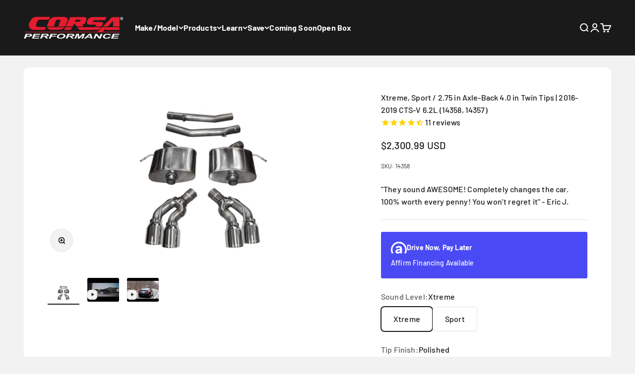

--- FILE ---
content_type: text/javascript; charset=utf-8
request_url: https://www.corsaperformance.com/products/ctsv-axleback.js
body_size: 1417
content:
{"id":91574960144,"title":"Xtreme, Sport \/ 2.75 in Axle-Back 4.0 in Twin Tips | 2016-2019 CTS-V 6.2L (14358, 14357)","handle":"ctsv-axleback","description":"\u003ccenter\u003e\n\u003cdiv style=\"background-color: #ccc; width: 65%; height: 1px;\"\u003e\u003c\/div\u003e\n\u003c\/center\u003e\n\u003ch2 style=\"text-align: center;\"\u003e\u003cspan\u003eVEHICLE FITMENT\u003c\/span\u003e\u003c\/h2\u003e\n\u003cp\u003e\u003cstrong\u003e2016-2019 Cadillac CTS-V 6.2L V8\u003c\/strong\u003e\u003cbr\u003eSedan\u003c\/p\u003e\n\u003ccenter\u003e\n\u003cdiv style=\"background-color: #ccc; width: 65%; height: 1px;\"\u003e\u003c\/div\u003e\n\u003c\/center\u003e\n\u003ch2 style=\"text-align: center;\"\u003e\u003cspan\u003ePRODUCT DESCRIPTION\u003c\/span\u003e\u003c\/h2\u003e\n\u003cp\u003e\u003cstrong\u003e2.75\" Axle-Back, Dual Rear Exit with Twin 4.0\" Polished Pro-Series Tips\u003c\/strong\u003e\u003cbr\u003eXtreme Sound Level - Part # 14358\u003cbr\u003eSport Sound Level - Part # 14357\u003c\/p\u003e\n\u003c!-- split --\u003e\n\u003ch2\u003e\u003ciframe width=\"560\" height=\"315\" src=\"https:\/\/www.youtube.com\/embed\/Aflbv3VMTtY\" frameborder=\"0\" allow=\"accelerometer; autoplay; encrypted-media; gyroscope; picture-in-picture\" allowfullscreen=\"\"\u003e\u003c\/iframe\u003e\u003c\/h2\u003e\n\u003ccenter\u003e\n\u003cdiv style=\"background-color: #ccc; width: 65%; height: 1px;\"\u003e\u003c\/div\u003e\n\u003c\/center\u003e\n\u003ch2 style=\"text-align: center;\"\u003e\u003cspan\u003eINSTALLATION\u003c\/span\u003e\u003c\/h2\u003e\n\u003cp\u003e🗒️ \u003cspan style=\"text-decoration: underline;\"\u003e\u003cstrong\u003e\u003ca href=\"https:\/\/cdn.shopify.com\/s\/files\/1\/1885\/9927\/files\/INS5344.pdf?7040636781258313576\" target=\"_blank\"\u003eInstallation Instructions\u003c\/a\u003e\u003c\/strong\u003e\u003c\/span\u003e\u003c\/p\u003e\n\u003cbr\u003e\n\u003cp\u003eCTSV YEARS: 2016, 2017, 2018, 2019\u003c\/p\u003e","published_at":"2018-02-03T00:05:01-05:00","created_at":"2018-02-03T00:05:01-05:00","vendor":"CORSA PERFORMANCE","type":"Axle-Back","tags":["2016 Cadillac CTS-V","2017 Cadillac CTS-V","2018 Cadillac CTS-V","2019 Cadillac CTS-V","6.2L V8","Axle-Back Exhaust","BFCM23 450","Cadillac","Cadillac CTS-V","CTS-V","Exhaust","flow_13","fp-exhausts","install_3","leadtime.s","Shop By_Cadillac","Sport","top-rsc","Twin 4.0\"","vehicle-specific","warranty-exhausts","warranty_lifetime","Xtreme"],"price":230099,"price_min":230099,"price_max":255799,"available":true,"price_varies":true,"compare_at_price":null,"compare_at_price_min":0,"compare_at_price_max":0,"compare_at_price_varies":false,"variants":[{"id":31145976528982,"title":"Xtreme \/ Polished","option1":"Xtreme","option2":"Polished","option3":null,"sku":"14358","requires_shipping":true,"taxable":true,"featured_image":{"id":14138821017686,"product_id":91574960144,"position":1,"created_at":"2020-01-19T02:59:42-05:00","updated_at":"2025-08-25T12:57:29-04:00","alt":null,"width":3500,"height":1980,"src":"https:\/\/cdn.shopify.com\/s\/files\/1\/1885\/9927\/products\/14358-2016-2019-cadillac-cts-6-2l-v8-2-75-dual-rear-exit-axle-back-exhaust-system-with-twin-4-0-tips-14358-xtreme-sound-level-axle-back-exhaust-polished-xtreme-dual-rear-twin-4-0in-25.jpg?v=1756141049","variant_ids":[31145976528982,42805290238038]},"available":true,"name":"Xtreme, Sport \/ 2.75 in Axle-Back 4.0 in Twin Tips | 2016-2019 CTS-V 6.2L (14358, 14357) - Xtreme \/ Polished","public_title":"Xtreme \/ Polished","options":["Xtreme","Polished"],"price":230099,"weight":24948,"compare_at_price":null,"inventory_management":null,"barcode":"847466015519","featured_media":{"alt":null,"id":6311702003798,"position":1,"preview_image":{"aspect_ratio":1.768,"height":1980,"width":3500,"src":"https:\/\/cdn.shopify.com\/s\/files\/1\/1885\/9927\/products\/14358-2016-2019-cadillac-cts-6-2l-v8-2-75-dual-rear-exit-axle-back-exhaust-system-with-twin-4-0-tips-14358-xtreme-sound-level-axle-back-exhaust-polished-xtreme-dual-rear-twin-4-0in-25.jpg?v=1756141049"}},"quantity_rule":{"min":1,"max":null,"increment":1},"quantity_price_breaks":[],"requires_selling_plan":false,"selling_plan_allocations":[]},{"id":42805290205270,"title":"Xtreme \/ Black PVD","option1":"Xtreme","option2":"Black PVD","option3":null,"sku":"14358BLK","requires_shipping":true,"taxable":true,"featured_image":null,"available":true,"name":"Xtreme, Sport \/ 2.75 in Axle-Back 4.0 in Twin Tips | 2016-2019 CTS-V 6.2L (14358, 14357) - Xtreme \/ Black PVD","public_title":"Xtreme \/ Black PVD","options":["Xtreme","Black PVD"],"price":240599,"weight":24948,"compare_at_price":null,"inventory_management":null,"barcode":"847466015526","quantity_rule":{"min":1,"max":null,"increment":1},"quantity_price_breaks":[],"requires_selling_plan":false,"selling_plan_allocations":[]},{"id":42805290238038,"title":"Sport \/ Polished","option1":"Sport","option2":"Polished","option3":null,"sku":"14357","requires_shipping":true,"taxable":true,"featured_image":{"id":14138821017686,"product_id":91574960144,"position":1,"created_at":"2020-01-19T02:59:42-05:00","updated_at":"2025-08-25T12:57:29-04:00","alt":null,"width":3500,"height":1980,"src":"https:\/\/cdn.shopify.com\/s\/files\/1\/1885\/9927\/products\/14358-2016-2019-cadillac-cts-6-2l-v8-2-75-dual-rear-exit-axle-back-exhaust-system-with-twin-4-0-tips-14358-xtreme-sound-level-axle-back-exhaust-polished-xtreme-dual-rear-twin-4-0in-25.jpg?v=1756141049","variant_ids":[31145976528982,42805290238038]},"available":true,"name":"Xtreme, Sport \/ 2.75 in Axle-Back 4.0 in Twin Tips | 2016-2019 CTS-V 6.2L (14358, 14357) - Sport \/ Polished","public_title":"Sport \/ Polished","options":["Sport","Polished"],"price":245299,"weight":25855,"compare_at_price":null,"inventory_management":null,"barcode":"847466015496","featured_media":{"alt":null,"id":6311702003798,"position":1,"preview_image":{"aspect_ratio":1.768,"height":1980,"width":3500,"src":"https:\/\/cdn.shopify.com\/s\/files\/1\/1885\/9927\/products\/14358-2016-2019-cadillac-cts-6-2l-v8-2-75-dual-rear-exit-axle-back-exhaust-system-with-twin-4-0-tips-14358-xtreme-sound-level-axle-back-exhaust-polished-xtreme-dual-rear-twin-4-0in-25.jpg?v=1756141049"}},"quantity_rule":{"min":1,"max":null,"increment":1},"quantity_price_breaks":[],"requires_selling_plan":false,"selling_plan_allocations":[]},{"id":42805290270806,"title":"Sport \/ Black PVD","option1":"Sport","option2":"Black PVD","option3":null,"sku":"14357BLK","requires_shipping":true,"taxable":true,"featured_image":null,"available":true,"name":"Xtreme, Sport \/ 2.75 in Axle-Back 4.0 in Twin Tips | 2016-2019 CTS-V 6.2L (14358, 14357) - Sport \/ Black PVD","public_title":"Sport \/ Black PVD","options":["Sport","Black PVD"],"price":255799,"weight":24948,"compare_at_price":null,"inventory_management":null,"barcode":"847466015502","quantity_rule":{"min":1,"max":null,"increment":1},"quantity_price_breaks":[],"requires_selling_plan":false,"selling_plan_allocations":[]}],"images":["\/\/cdn.shopify.com\/s\/files\/1\/1885\/9927\/products\/14358-2016-2019-cadillac-cts-6-2l-v8-2-75-dual-rear-exit-axle-back-exhaust-system-with-twin-4-0-tips-14358-xtreme-sound-level-axle-back-exhaust-polished-xtreme-dual-rear-twin-4-0in-25.jpg?v=1756141049"],"featured_image":"\/\/cdn.shopify.com\/s\/files\/1\/1885\/9927\/products\/14358-2016-2019-cadillac-cts-6-2l-v8-2-75-dual-rear-exit-axle-back-exhaust-system-with-twin-4-0-tips-14358-xtreme-sound-level-axle-back-exhaust-polished-xtreme-dual-rear-twin-4-0in-25.jpg?v=1756141049","options":[{"name":"Sound Level","position":1,"values":["Xtreme","Sport"]},{"name":"Tip Finish","position":2,"values":["Polished","Black PVD"]}],"url":"\/products\/ctsv-axleback","media":[{"alt":null,"id":6311702003798,"position":1,"preview_image":{"aspect_ratio":1.768,"height":1980,"width":3500,"src":"https:\/\/cdn.shopify.com\/s\/files\/1\/1885\/9927\/products\/14358-2016-2019-cadillac-cts-6-2l-v8-2-75-dual-rear-exit-axle-back-exhaust-system-with-twin-4-0-tips-14358-xtreme-sound-level-axle-back-exhaust-polished-xtreme-dual-rear-twin-4-0in-25.jpg?v=1756141049"},"aspect_ratio":1.768,"height":1980,"media_type":"image","src":"https:\/\/cdn.shopify.com\/s\/files\/1\/1885\/9927\/products\/14358-2016-2019-cadillac-cts-6-2l-v8-2-75-dual-rear-exit-axle-back-exhaust-system-with-twin-4-0-tips-14358-xtreme-sound-level-axle-back-exhaust-polished-xtreme-dual-rear-twin-4-0in-25.jpg?v=1756141049","width":3500},{"alt":null,"id":24404944388182,"position":2,"preview_image":{"aspect_ratio":1.333,"height":360,"width":480,"src":"https:\/\/cdn.shopify.com\/s\/files\/1\/1885\/9927\/files\/preview_images\/hqdefault_6202e450-739f-4b00-b961-ff7a5bd248ef.jpg?v=1698935640"},"aspect_ratio":1.77,"external_id":"Aflbv3VMTtY","host":"youtube","media_type":"external_video"},{"alt":null,"id":7031771889750,"position":3,"preview_image":{"aspect_ratio":1.333,"height":360,"width":480,"src":"https:\/\/cdn.shopify.com\/s\/files\/1\/1885\/9927\/products\/hqdefault_59aa98c9-0112-4ddc-a6eb-fa8f5e57fb95.jpg?v=1588604458"},"aspect_ratio":1.778,"external_id":"X3Lsv4Yc-PM","host":"youtube","media_type":"external_video"}],"requires_selling_plan":false,"selling_plan_groups":[]}

--- FILE ---
content_type: text/javascript; charset=utf-8
request_url: https://www.corsaperformance.com/products/ctsv-axleback.js
body_size: 1409
content:
{"id":91574960144,"title":"Xtreme, Sport \/ 2.75 in Axle-Back 4.0 in Twin Tips | 2016-2019 CTS-V 6.2L (14358, 14357)","handle":"ctsv-axleback","description":"\u003ccenter\u003e\n\u003cdiv style=\"background-color: #ccc; width: 65%; height: 1px;\"\u003e\u003c\/div\u003e\n\u003c\/center\u003e\n\u003ch2 style=\"text-align: center;\"\u003e\u003cspan\u003eVEHICLE FITMENT\u003c\/span\u003e\u003c\/h2\u003e\n\u003cp\u003e\u003cstrong\u003e2016-2019 Cadillac CTS-V 6.2L V8\u003c\/strong\u003e\u003cbr\u003eSedan\u003c\/p\u003e\n\u003ccenter\u003e\n\u003cdiv style=\"background-color: #ccc; width: 65%; height: 1px;\"\u003e\u003c\/div\u003e\n\u003c\/center\u003e\n\u003ch2 style=\"text-align: center;\"\u003e\u003cspan\u003ePRODUCT DESCRIPTION\u003c\/span\u003e\u003c\/h2\u003e\n\u003cp\u003e\u003cstrong\u003e2.75\" Axle-Back, Dual Rear Exit with Twin 4.0\" Polished Pro-Series Tips\u003c\/strong\u003e\u003cbr\u003eXtreme Sound Level - Part # 14358\u003cbr\u003eSport Sound Level - Part # 14357\u003c\/p\u003e\n\u003c!-- split --\u003e\n\u003ch2\u003e\u003ciframe width=\"560\" height=\"315\" src=\"https:\/\/www.youtube.com\/embed\/Aflbv3VMTtY\" frameborder=\"0\" allow=\"accelerometer; autoplay; encrypted-media; gyroscope; picture-in-picture\" allowfullscreen=\"\"\u003e\u003c\/iframe\u003e\u003c\/h2\u003e\n\u003ccenter\u003e\n\u003cdiv style=\"background-color: #ccc; width: 65%; height: 1px;\"\u003e\u003c\/div\u003e\n\u003c\/center\u003e\n\u003ch2 style=\"text-align: center;\"\u003e\u003cspan\u003eINSTALLATION\u003c\/span\u003e\u003c\/h2\u003e\n\u003cp\u003e🗒️ \u003cspan style=\"text-decoration: underline;\"\u003e\u003cstrong\u003e\u003ca href=\"https:\/\/cdn.shopify.com\/s\/files\/1\/1885\/9927\/files\/INS5344.pdf?7040636781258313576\" target=\"_blank\"\u003eInstallation Instructions\u003c\/a\u003e\u003c\/strong\u003e\u003c\/span\u003e\u003c\/p\u003e\n\u003cbr\u003e\n\u003cp\u003eCTSV YEARS: 2016, 2017, 2018, 2019\u003c\/p\u003e","published_at":"2018-02-03T00:05:01-05:00","created_at":"2018-02-03T00:05:01-05:00","vendor":"CORSA PERFORMANCE","type":"Axle-Back","tags":["2016 Cadillac CTS-V","2017 Cadillac CTS-V","2018 Cadillac CTS-V","2019 Cadillac CTS-V","6.2L V8","Axle-Back Exhaust","BFCM23 450","Cadillac","Cadillac CTS-V","CTS-V","Exhaust","flow_13","fp-exhausts","install_3","leadtime.s","Shop By_Cadillac","Sport","top-rsc","Twin 4.0\"","vehicle-specific","warranty-exhausts","warranty_lifetime","Xtreme"],"price":230099,"price_min":230099,"price_max":255799,"available":true,"price_varies":true,"compare_at_price":null,"compare_at_price_min":0,"compare_at_price_max":0,"compare_at_price_varies":false,"variants":[{"id":31145976528982,"title":"Xtreme \/ Polished","option1":"Xtreme","option2":"Polished","option3":null,"sku":"14358","requires_shipping":true,"taxable":true,"featured_image":{"id":14138821017686,"product_id":91574960144,"position":1,"created_at":"2020-01-19T02:59:42-05:00","updated_at":"2025-08-25T12:57:29-04:00","alt":null,"width":3500,"height":1980,"src":"https:\/\/cdn.shopify.com\/s\/files\/1\/1885\/9927\/products\/14358-2016-2019-cadillac-cts-6-2l-v8-2-75-dual-rear-exit-axle-back-exhaust-system-with-twin-4-0-tips-14358-xtreme-sound-level-axle-back-exhaust-polished-xtreme-dual-rear-twin-4-0in-25.jpg?v=1756141049","variant_ids":[31145976528982,42805290238038]},"available":true,"name":"Xtreme, Sport \/ 2.75 in Axle-Back 4.0 in Twin Tips | 2016-2019 CTS-V 6.2L (14358, 14357) - Xtreme \/ Polished","public_title":"Xtreme \/ Polished","options":["Xtreme","Polished"],"price":230099,"weight":24948,"compare_at_price":null,"inventory_management":null,"barcode":"847466015519","featured_media":{"alt":null,"id":6311702003798,"position":1,"preview_image":{"aspect_ratio":1.768,"height":1980,"width":3500,"src":"https:\/\/cdn.shopify.com\/s\/files\/1\/1885\/9927\/products\/14358-2016-2019-cadillac-cts-6-2l-v8-2-75-dual-rear-exit-axle-back-exhaust-system-with-twin-4-0-tips-14358-xtreme-sound-level-axle-back-exhaust-polished-xtreme-dual-rear-twin-4-0in-25.jpg?v=1756141049"}},"quantity_rule":{"min":1,"max":null,"increment":1},"quantity_price_breaks":[],"requires_selling_plan":false,"selling_plan_allocations":[]},{"id":42805290205270,"title":"Xtreme \/ Black PVD","option1":"Xtreme","option2":"Black PVD","option3":null,"sku":"14358BLK","requires_shipping":true,"taxable":true,"featured_image":null,"available":true,"name":"Xtreme, Sport \/ 2.75 in Axle-Back 4.0 in Twin Tips | 2016-2019 CTS-V 6.2L (14358, 14357) - Xtreme \/ Black PVD","public_title":"Xtreme \/ Black PVD","options":["Xtreme","Black PVD"],"price":240599,"weight":24948,"compare_at_price":null,"inventory_management":null,"barcode":"847466015526","quantity_rule":{"min":1,"max":null,"increment":1},"quantity_price_breaks":[],"requires_selling_plan":false,"selling_plan_allocations":[]},{"id":42805290238038,"title":"Sport \/ Polished","option1":"Sport","option2":"Polished","option3":null,"sku":"14357","requires_shipping":true,"taxable":true,"featured_image":{"id":14138821017686,"product_id":91574960144,"position":1,"created_at":"2020-01-19T02:59:42-05:00","updated_at":"2025-08-25T12:57:29-04:00","alt":null,"width":3500,"height":1980,"src":"https:\/\/cdn.shopify.com\/s\/files\/1\/1885\/9927\/products\/14358-2016-2019-cadillac-cts-6-2l-v8-2-75-dual-rear-exit-axle-back-exhaust-system-with-twin-4-0-tips-14358-xtreme-sound-level-axle-back-exhaust-polished-xtreme-dual-rear-twin-4-0in-25.jpg?v=1756141049","variant_ids":[31145976528982,42805290238038]},"available":true,"name":"Xtreme, Sport \/ 2.75 in Axle-Back 4.0 in Twin Tips | 2016-2019 CTS-V 6.2L (14358, 14357) - Sport \/ Polished","public_title":"Sport \/ Polished","options":["Sport","Polished"],"price":245299,"weight":25855,"compare_at_price":null,"inventory_management":null,"barcode":"847466015496","featured_media":{"alt":null,"id":6311702003798,"position":1,"preview_image":{"aspect_ratio":1.768,"height":1980,"width":3500,"src":"https:\/\/cdn.shopify.com\/s\/files\/1\/1885\/9927\/products\/14358-2016-2019-cadillac-cts-6-2l-v8-2-75-dual-rear-exit-axle-back-exhaust-system-with-twin-4-0-tips-14358-xtreme-sound-level-axle-back-exhaust-polished-xtreme-dual-rear-twin-4-0in-25.jpg?v=1756141049"}},"quantity_rule":{"min":1,"max":null,"increment":1},"quantity_price_breaks":[],"requires_selling_plan":false,"selling_plan_allocations":[]},{"id":42805290270806,"title":"Sport \/ Black PVD","option1":"Sport","option2":"Black PVD","option3":null,"sku":"14357BLK","requires_shipping":true,"taxable":true,"featured_image":null,"available":true,"name":"Xtreme, Sport \/ 2.75 in Axle-Back 4.0 in Twin Tips | 2016-2019 CTS-V 6.2L (14358, 14357) - Sport \/ Black PVD","public_title":"Sport \/ Black PVD","options":["Sport","Black PVD"],"price":255799,"weight":24948,"compare_at_price":null,"inventory_management":null,"barcode":"847466015502","quantity_rule":{"min":1,"max":null,"increment":1},"quantity_price_breaks":[],"requires_selling_plan":false,"selling_plan_allocations":[]}],"images":["\/\/cdn.shopify.com\/s\/files\/1\/1885\/9927\/products\/14358-2016-2019-cadillac-cts-6-2l-v8-2-75-dual-rear-exit-axle-back-exhaust-system-with-twin-4-0-tips-14358-xtreme-sound-level-axle-back-exhaust-polished-xtreme-dual-rear-twin-4-0in-25.jpg?v=1756141049"],"featured_image":"\/\/cdn.shopify.com\/s\/files\/1\/1885\/9927\/products\/14358-2016-2019-cadillac-cts-6-2l-v8-2-75-dual-rear-exit-axle-back-exhaust-system-with-twin-4-0-tips-14358-xtreme-sound-level-axle-back-exhaust-polished-xtreme-dual-rear-twin-4-0in-25.jpg?v=1756141049","options":[{"name":"Sound Level","position":1,"values":["Xtreme","Sport"]},{"name":"Tip Finish","position":2,"values":["Polished","Black PVD"]}],"url":"\/products\/ctsv-axleback","media":[{"alt":null,"id":6311702003798,"position":1,"preview_image":{"aspect_ratio":1.768,"height":1980,"width":3500,"src":"https:\/\/cdn.shopify.com\/s\/files\/1\/1885\/9927\/products\/14358-2016-2019-cadillac-cts-6-2l-v8-2-75-dual-rear-exit-axle-back-exhaust-system-with-twin-4-0-tips-14358-xtreme-sound-level-axle-back-exhaust-polished-xtreme-dual-rear-twin-4-0in-25.jpg?v=1756141049"},"aspect_ratio":1.768,"height":1980,"media_type":"image","src":"https:\/\/cdn.shopify.com\/s\/files\/1\/1885\/9927\/products\/14358-2016-2019-cadillac-cts-6-2l-v8-2-75-dual-rear-exit-axle-back-exhaust-system-with-twin-4-0-tips-14358-xtreme-sound-level-axle-back-exhaust-polished-xtreme-dual-rear-twin-4-0in-25.jpg?v=1756141049","width":3500},{"alt":null,"id":24404944388182,"position":2,"preview_image":{"aspect_ratio":1.333,"height":360,"width":480,"src":"https:\/\/cdn.shopify.com\/s\/files\/1\/1885\/9927\/files\/preview_images\/hqdefault_6202e450-739f-4b00-b961-ff7a5bd248ef.jpg?v=1698935640"},"aspect_ratio":1.77,"external_id":"Aflbv3VMTtY","host":"youtube","media_type":"external_video"},{"alt":null,"id":7031771889750,"position":3,"preview_image":{"aspect_ratio":1.333,"height":360,"width":480,"src":"https:\/\/cdn.shopify.com\/s\/files\/1\/1885\/9927\/products\/hqdefault_59aa98c9-0112-4ddc-a6eb-fa8f5e57fb95.jpg?v=1588604458"},"aspect_ratio":1.778,"external_id":"X3Lsv4Yc-PM","host":"youtube","media_type":"external_video"}],"requires_selling_plan":false,"selling_plan_groups":[]}